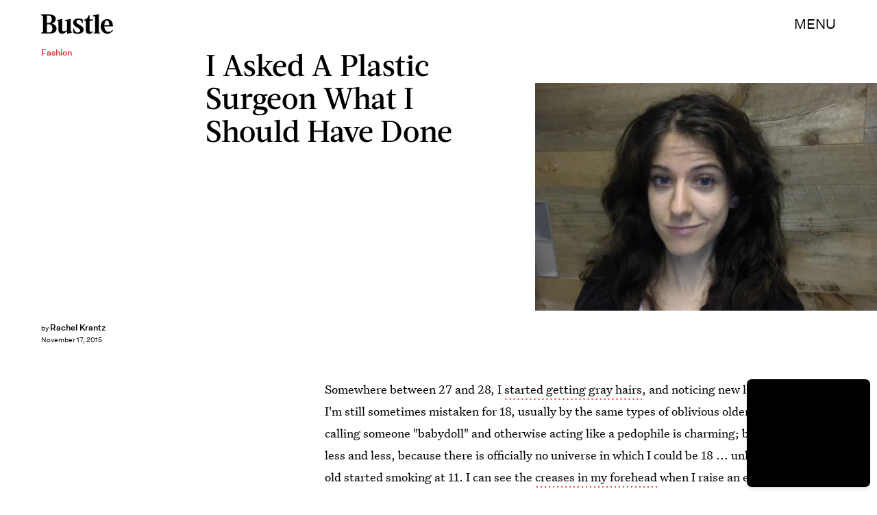

--- FILE ---
content_type: text/html; charset=utf-8
request_url: https://www.google.com/recaptcha/api2/aframe
body_size: 268
content:
<!DOCTYPE HTML><html><head><meta http-equiv="content-type" content="text/html; charset=UTF-8"></head><body><script nonce="lLX29G2Nv2kQ9_LAWdJ2rw">/** Anti-fraud and anti-abuse applications only. See google.com/recaptcha */ try{var clients={'sodar':'https://pagead2.googlesyndication.com/pagead/sodar?'};window.addEventListener("message",function(a){try{if(a.source===window.parent){var b=JSON.parse(a.data);var c=clients[b['id']];if(c){var d=document.createElement('img');d.src=c+b['params']+'&rc='+(localStorage.getItem("rc::a")?sessionStorage.getItem("rc::b"):"");window.document.body.appendChild(d);sessionStorage.setItem("rc::e",parseInt(sessionStorage.getItem("rc::e")||0)+1);localStorage.setItem("rc::h",'1769145827975');}}}catch(b){}});window.parent.postMessage("_grecaptcha_ready", "*");}catch(b){}</script></body></html>